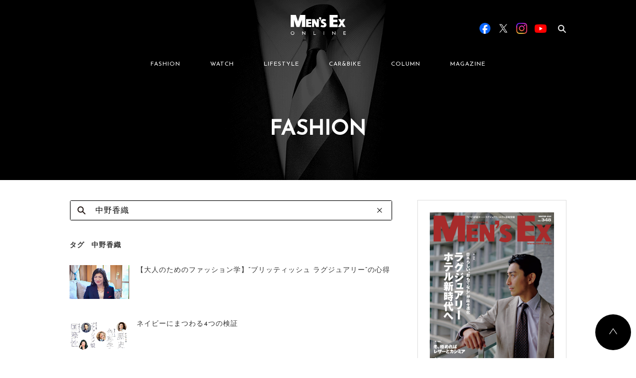

--- FILE ---
content_type: application/javascript; charset=UTF-8
request_url: https://www.mens-ex.jp/wp/wp-content/themes/mens_ex_theme/assets/js/index.js?_=1768982804935
body_size: 8874
content:
!function(e){function t(n){if(a[n])return a[n].exports;var i=a[n]={exports:{},id:n,loaded:!1};return e[n].call(i.exports,i,i.exports,t),i.loaded=!0,i.exports}var a={};return t.m=e,t.c=a,t.p="",t(0)}([function(e,t,a){"use strict";function n(e){return e&&e.__esModule?e:{default:e}}var i=a(1),s=n(i),r=a(2),o=n(r),l=a(3),c=n(l),u=a(5),d=n(u),f=a(6),v=n(f),h=a(7),p=n(h),_=a(8),g=n(_),m=a(9),y=n(m),b=a(10),w=n(b),j=a(12),k=n(j),C=a(13),M=n(C),S=a(14),O=n(S),P=a(15),z=n(P),x=a(16),E=n(x),T=a(19),N=n(T),H=a(20),L=n(H),A=a(21),$=n(A),I=a(22),B=n(I),D=a(23),W=n(D),J=a(24),R=n(J),V=a(25),q=n(V),U=a(26),F=n(U),G=a(27),Q=n(G),Z=a(28),K=n(Z),Y=a(29),X=n(Y),ee=a(30),te=n(ee),ae=a(31),ne=n(ae),ie=a(32),se=n(ie),re=a(33),oe=n(re),le=a(34),ce=n(le),ue=a(36),de=n(ue),fe='<button type="button" class="slick-prev"></button>',ve='<button type="button" class="slick-next"></button>',he={dots:!0,infinite:!0,speed:660,easing:"easeOutExpo",slidesToShow:1,slidesToScroll:1,autoplay:!0,autoplaySpeed:5500,pauseOnHover:!1,centerMode:!0,variableWidth:!0,swipe:!1,prevArrow:fe,nextArrow:ve},pe={dots:!0,infinite:!0,speed:660,easing:"easeOutExpo",slidesToShow:1,slidesToScroll:1,autoplay:!1,autoplaySpeed:5500,pauseOnHover:!1,centerMode:!1,swipe:!1,prevArrow:fe,nextArrow:ve,customPaging:function(e,t){var a=(0,s.default)(e.$slides[t]).find("img").attr("src");return"<a onClick=\"ga('send', 'event', 'photoGallery', 'click', 'thumbnail', '"+(t+1)+'\');"><div class="c-slick-thumb" style="background-image:url('+a+');"></div></a>'}},_e=[];new F.default,(0,s.default)(".js-search-form")[0]&&new Q.default(".js-search-form"),(0,s.default)(".js-slider-photogallery")[0]&&(0,K.default)(),(0,X.default)(),(0,te.default)(),(0,ne.default)(),(0,se.default)(),s.default.easing.easeOutExpo=function(e,t,a,n,i){return t==i?a+n:n*(-Math.pow(2,-10*t/i)+1)+a},s.default.easing.easeInQuad=function(e,t,a,n,i){return n*(t/=i)*t+a},(0,o.default)(".js-slider-top",he),(0,s.default)(".js-slider-dictionary")[0]&&(0,B.default)("pc"),(0,s.default)(".js-gallery").length>0&&(0,d.default)(".js-gallery"),(0,s.default)('.js-gallery[data-photogallery-hide="true"]').length>0&&(0,s.default)(".js-slider-photogallery-main").remove(),(0,c.default)(".js-slider-photogallery",pe,(0,s.default)(".js-header").height());var ge=(0,s.default)(".js-search-label");ge[0]&&new v.default,(0,M.default)(),(0,s.default)(".js-nav-category")[0]&&(0,k.default)(),(0,s.default)(".js-nav-category")[0]&&(0,O.default)("pc"),(0,s.default)(".js-nav-category-brand")[0]&&(0,z.default)("pc"),(0,E.default)(),(0,p.default)(),(0,s.default)(".js-jsonVZone")[0]&&(0,N.default)("pc"),(0,s.default)(".js-jsonWhatsNew")[0]&&(0,$.default)("pc"),(0,s.default)(".js-jsonSnap")[0]&&(0,L.default)("pc"),(0,s.default)(".js-ranking")[0]&&(0,W.default)(),new g.default(".js-pagetop");var me=(0,s.default)(".js-scroll");if(me.length>0){for(var ye=0;ye<me.length;ye++)_e.push(new y.default(me[ye]));_e.forEach(function(e){e.on()})}(0,s.default)(".js-modal-open").each(function(e,t){return new w.default(t,{}).on("open",function(e,t){t.render()})}),(0,s.default)('form[name="sort_form"]').on("change",function(){var e=document.sort_form.sort.value;location.href=e}),(0,s.default)(".js-select-sort-model")[0]&&new R.default(".js-select-sort-model","pc");var be=(0,s.default)(".js-pagination-numbers");if(be[0]){be.each(function(e,t){new q.default(t,"pc")});var we=be.find(".js-pagination-number-list .c-pagination-item--num");we.length<=1&&be.hide()}(0,oe.default)("pc"),(0,ce.default)(),new de.default,(0,s.default)(".c-card--first").length>0&&(0,s.default)(".p-top__cards--col-3").removeClass("p-top__cards--col-3").addClass("p-top__cards--1st-large")},function(e,t){e.exports=jQuery},function(e,t,a){"use strict";function n(e){return e&&e.__esModule?e:{default:e}}function i(e,t){var a=function(e,t){e.each(function(e,a){var n=this,i=(0,r.default)(a);i.on("init",function(){var e=(0,r.default)(n);e.css({opacity:1})}),i.slick(t)})},n=(0,r.default)(e);a(n,t)}Object.defineProperty(t,"__esModule",{value:!0}),t.default=i;var s=a(1),r=n(s)},function(e,t,a){"use strict";function n(e){return e&&e.__esModule?e:{default:e}}function i(e,t,a){var n=function(e,t){e.each(function(e,n){var i=this,s=(0,r.default)(n);s.on("init",function(){var e=(0,r.default)(i);e.css({opacity:1})}),s.slick(t),s.on("beforeChange",function(e,t,a,n){var i=parseInt(a,10),s=parseInt(n,10),r=!1,o="prev";r=1!==i&&0===s||(0!==i||1===s)&&!(i>s),r===!0&&(o="next"),(0,l.default)("send","event","photoGallery","click","'"+o+"'","'"+(s+1)+"'");var c="photogallery/"+(s+1)+location.pathname;(0,l.default)("set","page",c),(0,l.default)("send","pageview"),(0,l.default)("set","page")}),s.on("swipe",function(e,t){var a=parseInt(t.currentSlide,10),n=void 0;n=0===a?1:a+1,(0,l.default)("send","event","photoGallery","swipe","","'"+n+"'");var i="photogallery/"+n+location.pathname;(0,l.default)("set","page",i),(0,l.default)("send","pageview"),(0,l.default)("set","page")}),s.on("click",".slick-dots a",function(){var e=a?a:0,t=s.offset();(0,r.default)("html, body").animate({scrollTop:t.top-e})})})},i=(0,r.default)(e);n(i,t)}Object.defineProperty(t,"__esModule",{value:!0}),t.default=i;var s=a(1),r=n(s),o=a(4),l=n(o)},function(e,t){e.exports=ga},function(e,t,a){"use strict";function n(e){return e&&e.__esModule?e:{default:e}}function i(e){var t=function(e){e.each(function(){var e=(0,r.default)(this).data("photogallery").toString();if(!(e&&e.indexOf(",")>-1))return!1;if(e=e.split(","),"number"!=typeof parseInt(e[0],10)||"number"!=typeof parseInt(e[1],10))return!1;var t=(0,r.default)(".js-slider-photogallery-main .c-slider-item").clone();(0,r.default)(this).append('<div class="p-article__photogallery"></div>').find(".p-article__photogallery").append('<div class="c-slider c-slider--photogallery js-slider-photogallery"></div>').find(".js-slider-photogallery").append(t.slice(parseInt(e[0],10)-1,parseInt(e[1],10)))})},a=(0,r.default)(e);t(a)}Object.defineProperty(t,"__esModule",{value:!0}),t.default=i;var s=a(1),r=n(s)},function(e,t,a){"use strict";function n(e){return e&&e.__esModule?e:{default:e}}function i(e,t){if(!(e instanceof t))throw new TypeError("Cannot call a class as a function")}Object.defineProperty(t,"__esModule",{value:!0});var s=function(){function e(e,t){for(var a=0;a<t.length;a++){var n=t[a];n.enumerable=n.enumerable||!1,n.configurable=!0,"value"in n&&(n.writable=!0),Object.defineProperty(e,n.key,n)}}return function(t,a,n){return a&&e(t.prototype,a),n&&e(t,n),t}}(),r=a(1),o=n(r),l=a(4),c=n(l),u=function(){function e(t){i(this,e);var a={button:".js-search-label",clearButton:".js-search-clear"},n=o.default.extend(a,t);this.$el=(0,o.default)(n.button),this.$clearButton=(0,o.default)(n.clearButton),this._bindAction()}return s(e,[{key:"_bindAction",value:function(){this.$el.on("click.toggleSearch",function(e){var t=(0,o.default)(e.currentTarget).data("target"),a=(0,o.default)('.js-header-search[data-target="'+t+'"]'),n=(0,o.default)('.js-search-input[data-input="'+t+'"]');a.toggleClass("is-active"),a.hasClass("is-active")?(setTimeout(function(){(0,o.default)(e.target).siblings(".js-search-input").focus()},500),(0,c.default)("send","event","headerMenu_search","open")):n.val("")}),this.$clearButton.on("click.clearInput",function(e){var t=(0,o.default)(e.currentTarget).data("target"),a=(0,o.default)('.js-header-search[data-target="'+t+'"]'),n=(0,o.default)('.js-search-input[data-input="'+t+'"]');n.val(""),a.removeClass("is-active")})}}]),e}();t.default=u},function(e,t,a){"use strict";function n(e){return e&&e.__esModule?e:{default:e}}function i(){var e=500,t=(0,r.default)(".js-header"),a=(0,r.default)(".js-megamenu"),n=(0,r.default)(".js-show-megaMenu"),i=(0,r.default)(".js-hide-megaMenu"),s=(0,r.default)(".js-megamenu-bg"),o=(0,r.default)(".js-megamenu-inner"),c=null,u=null,d=!1,f=function(t){t.preventDefault();var a=400;d===!0&&(a=350),c=setTimeout(function(){var e=(0,r.default)(t.target);if("undefined"==typeof e.data("menu-id"))return!1;d=!0;var n=e.data("menu-id"),i=(0,r.default)(".js-megamenu-"+n),c=i.outerHeight();s.addClass("is-visible"),e.addClass("is-current"),i.parents(".js-megamenu").stop().animate({height:c},{duration:a,easing:"easeOutExpo",complete:function(){o.css("pointer-events","auto"),(0,r.default)(".js-header").addClass("is-show-megamenu"),i.addClass("is-active"),(0,l.default)("send","event","headerMenu","open",n)}})},e)},v=function(t){t.preventDefault(),clearTimeout(c),clearTimeout(u),c=null,u=null;var a=e;(0,r.default)(t.target).hasClass("js-area-megamenu")===!0&&(a=0),u=setTimeout(function(){p(),_()},a)},h=function(){clearTimeout(u),u=null,d=!1,o.css("pointer-events","auto"),(0,r.default)(".js-header").addClass("is-show-megamenu")},p=function(){d=!1,s.removeClass("is-visible"),g(),a.stop().animate({height:0},{duration:300,easing:"easeOutExpo"}),o.css("pointer-events","none"),t.removeClass("is-show-megamenu")},_=function(){(0,r.default)(".js-area-megamenu").removeClass("is-active")},g=function(){(0,r.default)(".c-nav__item a").each(function(e,t){(0,r.default)(t).removeClass("is-current")})};n.on("mouseenter.showSubMenu",f),n.on("mouseleave.hiddenSubMenu",v),i.on("mouseenter.hiddenSubMenu",v),o.on("mouseover.keepShowSubMenu",h),o.on("mouseleave.hiddenSubMenu",v)}Object.defineProperty(t,"__esModule",{value:!0}),t.default=i;var s=a(1),r=n(s),o=a(4),l=n(o)},function(e,t,a){"use strict";function n(e){return e&&e.__esModule?e:{default:e}}function i(e,t){if(!(e instanceof t))throw new TypeError("Cannot call a class as a function")}Object.defineProperty(t,"__esModule",{value:!0});var s=function(){function e(e,t){for(var a=0;a<t.length;a++){var n=t[a];n.enumerable=n.enumerable||!1,n.configurable=!0,"value"in n&&(n.writable=!0),Object.defineProperty(e,n.key,n)}}return function(t,a,n){return a&&e(t.prototype,a),n&&e(t,n),t}}(),r=a(1),o=n(r),l=(0,o.default)(window),c=0,u=function(){function e(t){i(this,e),this.$el=(0,o.default)(t),this.isShow=!1,this._bindFadeIn()}return s(e,[{key:"_bindFadeIn",value:function(){var e=this;l.on("scroll.showPagetop, load.showPagetop",function(){var t=l.scrollTop(),a=l.innerHeight();t>=c?e.isShow===!1&&t>a&&e._show():e.isShow===!0&&t<=a&&e._hide(),c=t})}},{key:"_show",value:function(){this.$el.removeClass("is-hide"),this.$el.addClass("is-show"),this.isShow=!0}},{key:"_hide",value:function(){this.$el.removeClass("is-show"),this.$el.addClass("is-hide"),this.isShow=!1}}]),e}();t.default=u},function(e,t,a){"use strict";function n(e){return e&&e.__esModule?e:{default:e}}function i(e,t){if(!(e instanceof t))throw new TypeError("Cannot call a class as a function")}Object.defineProperty(t,"__esModule",{value:!0});var s=function(){function e(e,t){for(var a=0;a<t.length;a++){var n=t[a];n.enumerable=n.enumerable||!1,n.configurable=!0,"value"in n&&(n.writable=!0),Object.defineProperty(e,n.key,n)}}return function(t,a,n){return a&&e(t.prototype,a),n&&e(t,n),t}}(),r=a(1),o=n(r),l=function(){function e(t){var a=arguments.length>1&&void 0!==arguments[1]?arguments[1]:600;i(this,e),this.$el=(0,o.default)(t),this.duration=a}return s(e,[{key:"scroll",value:function(e){var t=(0,o.default)(e).offset().top;(0,o.default)("html, body").stop(!1,!1).animate({scrollTop:t},this.duration,"easeOutExpo")}},{key:"on",value:function(){var e=this,t=this.$el.attr("href"),a=(0,o.default)("#"===t||""===t?"html":t);this.$el.on("click.smoothScroll",function(t){t.preventDefault(),e.scroll(a)})}}]),e}();t.default=l},function(e,t,a){"use strict";function n(e){return e&&e.__esModule?e:{default:e}}function i(e,t){if(!(e instanceof t))throw new TypeError("Cannot call a class as a function")}function s(e,t){if(!e)throw new ReferenceError("this hasn't been initialised - super() hasn't been called");return!t||"object"!=typeof t&&"function"!=typeof t?e:t}function r(e,t){if("function"!=typeof t&&null!==t)throw new TypeError("Super expression must either be null or a function, not "+typeof t);e.prototype=Object.create(t&&t.prototype,{constructor:{value:e,enumerable:!1,writable:!0,configurable:!0}}),t&&(Object.setPrototypeOf?Object.setPrototypeOf(e,t):e.__proto__=t)}Object.defineProperty(t,"__esModule",{value:!0});var o=function(){function e(e,t){for(var a=0;a<t.length;a++){var n=t[a];n.enumerable=n.enumerable||!1,n.configurable=!0,"value"in n&&(n.writable=!0),Object.defineProperty(e,n.key,n)}}return function(t,a,n){return a&&e(t.prototype,a),n&&e(t,n),t}}(),l=a(1),c=n(l),u=a(11),d="modal",f="is-opened",v={width:"95%",height:"auto",marginLeft:"auto",marginRight:"auto",paddingLeft:"30px",paddingRight:"30px",top:0,left:0,right:0,isStylingModal:!0,isDisabledScroll:!1,targetModal:".js-modal",targetModalBg:".js-modal-bg"},h=!1,p=function(e){function t(e,a){i(this,t);var n=s(this,(t.__proto__||Object.getPrototypeOf(t)).call(this));return n.el=e,n._configure(n.el,a),n.addOpenEvent(),n}return r(t,e),o(t,[{key:"isAnyOpened",value:function(){return h}},{key:"render",value:function(){return(0,c.default)(this.opts.targetModal).addClass(f),(0,c.default)(this.opts.targetModalBg).addClass(f),this}},{key:"_configure",value:function(e,t){return this.$el=(0,c.default)(e),this.opts=c.default.extend({},v,t)}},{key:"open",value:function(){return h?this:(this._opened=h=!0,this.addCloseEvent(),this.emit("open",this.el,this),this)}},{key:"close",value:function(){return this._opened=h=!1,(0,c.default)(this.opts.targetModal).removeClass(f),(0,c.default)(this.opts.targetModalBg).removeClass(f),this.removeCloseEvent(),this.emit("close",this.el,this),this}},{key:"addCloseEvent",value:function(){return(0,c.default)(".js-close-modal, .js-modal-bg").on("click."+d+":close",function(e){return function(t){return null!=t&&"function"==typeof t.preventDefault&&t.preventDefault(),e.close()}}(this)),this}},{key:"addOpenEvent",value:function(){return this.$el.on("click."+d+":open",function(e){return function(t){return null!=t&&"function"==typeof t.preventDefault&&t.preventDefault(),e.open()}}(this)),this}},{key:"removeOpenEvent",value:function(){return this.$el.off("click."+d+":open"),this}},{key:"removeCloseEvent",value:function(){return this.$el.off("click."+d+":close"),this}}]),t}(u.EventEmitter);t.default=p},function(e,t){function a(){this._events=this._events||{},this._maxListeners=this._maxListeners||void 0}function n(e){return"function"==typeof e}function i(e){return"number"==typeof e}function s(e){return"object"==typeof e&&null!==e}function r(e){return void 0===e}e.exports=a,a.EventEmitter=a,a.prototype._events=void 0,a.prototype._maxListeners=void 0,a.defaultMaxListeners=10,a.prototype.setMaxListeners=function(e){if(!i(e)||e<0||isNaN(e))throw TypeError("n must be a positive number");return this._maxListeners=e,this},a.prototype.emit=function(e){var t,a,i,o,l,c;if(this._events||(this._events={}),"error"===e&&(!this._events.error||s(this._events.error)&&!this._events.error.length)){if(t=arguments[1],t instanceof Error)throw t;var u=new Error('Uncaught, unspecified "error" event. ('+t+")");throw u.context=t,u}if(a=this._events[e],r(a))return!1;if(n(a))switch(arguments.length){case 1:a.call(this);break;case 2:a.call(this,arguments[1]);break;case 3:a.call(this,arguments[1],arguments[2]);break;default:o=Array.prototype.slice.call(arguments,1),a.apply(this,o)}else if(s(a))for(o=Array.prototype.slice.call(arguments,1),c=a.slice(),i=c.length,l=0;l<i;l++)c[l].apply(this,o);return!0},a.prototype.addListener=function(e,t){var i;if(!n(t))throw TypeError("listener must be a function");return this._events||(this._events={}),this._events.newListener&&this.emit("newListener",e,n(t.listener)?t.listener:t),this._events[e]?s(this._events[e])?this._events[e].push(t):this._events[e]=[this._events[e],t]:this._events[e]=t,s(this._events[e])&&!this._events[e].warned&&(i=r(this._maxListeners)?a.defaultMaxListeners:this._maxListeners,i&&i>0&&this._events[e].length>i&&(this._events[e].warned=!0,console.error("(node) warning: possible EventEmitter memory leak detected. %d listeners added. Use emitter.setMaxListeners() to increase limit.",this._events[e].length),"function"==typeof console.trace&&console.trace())),this},a.prototype.on=a.prototype.addListener,a.prototype.once=function(e,t){function a(){this.removeListener(e,a),i||(i=!0,t.apply(this,arguments))}if(!n(t))throw TypeError("listener must be a function");var i=!1;return a.listener=t,this.on(e,a),this},a.prototype.removeListener=function(e,t){var a,i,r,o;if(!n(t))throw TypeError("listener must be a function");if(!this._events||!this._events[e])return this;if(a=this._events[e],r=a.length,i=-1,a===t||n(a.listener)&&a.listener===t)delete this._events[e],this._events.removeListener&&this.emit("removeListener",e,t);else if(s(a)){for(o=r;o-- >0;)if(a[o]===t||a[o].listener&&a[o].listener===t){i=o;break}if(i<0)return this;1===a.length?(a.length=0,delete this._events[e]):a.splice(i,1),this._events.removeListener&&this.emit("removeListener",e,t)}return this},a.prototype.removeAllListeners=function(e){var t,a;if(!this._events)return this;if(!this._events.removeListener)return 0===arguments.length?this._events={}:this._events[e]&&delete this._events[e],this;if(0===arguments.length){for(t in this._events)"removeListener"!==t&&this.removeAllListeners(t);return this.removeAllListeners("removeListener"),this._events={},this}if(a=this._events[e],n(a))this.removeListener(e,a);else if(a)for(;a.length;)this.removeListener(e,a[a.length-1]);return delete this._events[e],this},a.prototype.listeners=function(e){var t;return t=this._events&&this._events[e]?n(this._events[e])?[this._events[e]]:this._events[e].slice():[]},a.prototype.listenerCount=function(e){if(this._events){var t=this._events[e];if(n(t))return 1;if(t)return t.length}return 0},a.listenerCount=function(e,t){return e.listenerCount(t)}},function(e,t,a){"use strict";function n(e){return e&&e.__esModule?e:{default:e}}function i(){var e=(0,r.default)(".js-nav-category"),t=(0,r.default)(".js-nav-category-wrap");if(e[0]){var a=e.find(".c-nav-category-item").length;if(a<=1){var n=t.next(".l-contaienr__contents");n[0]&&n.addClass("l-contaienr__contents--none-category")}else t.addClass("u-display")}}Object.defineProperty(t,"__esModule",{value:!0}),t.default=i;var s=a(1),r=n(s)},function(e,t,a){"use strict";function n(e){return e&&e.__esModule?e:{default:e}}function i(){var e=location.pathname;if("/"!=e){var t=e.split("/")[1];(0,r.default)('.js-g-nav .c-nav__item a[href^="/'+t+'"]').addClass("is-current--permanent")}}Object.defineProperty(t,"__esModule",{value:!0}),t.default=i;var s=a(1),r=n(s)},function(e,t,a){"use strict";function n(e){return e&&e.__esModule?e:{default:e}}function i(e){var t=location.pathname;if("sp"===e&&(t=t.replace("/sp","")),"/"!=t){var a=t.split("/");a.length>3?(0,r.default)('.js-nav-category .c-nav-category-item a[href^="/'+a[1]+"/"+a[2]+'"]').parent().addClass("is-current"):(0,r.default)('.js-nav-category .c-nav-category-item a[href="/'+a[1]+'/"]').parent().addClass("is-current"),(0,r.default)('.js-nav-category .l-g-menu--fixed__item a[href^="/'+a[1]+'/"]').addClass("is-current--permanent")}}Object.defineProperty(t,"__esModule",{value:!0}),t.default=i;var s=a(1),r=n(s)},function(e,t,a){"use strict";function n(e){return e&&e.__esModule?e:{default:e}}function i(e){var t=location.pathname;if("sp"===e&&(t=t.replace("/sp","")),"/"!=t&&(0,r.default)('.js-nav-category-brand .c-nav-category-item a[href="'+t+'"]').parent().addClass("is-current"),t.indexOf("model")!=-1){var a=t.split("/");(0,r.default)('.js-nav-category-brand .c-nav-category-item a[href^="/'+a[1]+"/"+a[2]+"/"+a[3]+"/"+a[4]+'"]').parent().addClass("is-current")}}Object.defineProperty(t,"__esModule",{value:!0}),t.default=i;var s=a(1),r=n(s)},function(e,t,a){"use strict";function n(e){return e&&e.__esModule?e:{default:e}}function i(){var e=function(e,t,a,n){var i="",s=l.default.escapeStr(e.title),r=l.default.escapeStr(e.category_name);switch(t){case"news":i='<div class="c-megamenu-item">',i+='<div class="c-card">',i+='<a href="'+e.url+"\" onClick=\"ga('send', 'event', 'megaMenu_"+t+"', 'click', '"+s+"', '"+(n+1)+"');\">",i+='<div class="c-card-thum"><img src="'+e.image+'" alt=""/><div class="c-card-overlay"><span>VIEW</span></div></div></a>',i+='<div class="c-card__information">',i+='<p class="c-card-date">'+e.published+"</p>",i+='<div class="c-card-category"><a class="u-link" href="'+e.category_url+"\" onClick=\"ga('send', 'event', 'megaMenu_"+t+"', 'click', '"+r+"', '"+(n+1)+"');\">"+e.category_name+"</a></div>",i+="</div>",i+='<h3 class="c-card-title"><a href="'+e.url+"\" onClick=\"ga('send', 'event', 'megaMenu_"+t+"', 'click', '"+s+"', '"+(n+1)+"');\">"+e.title+"</a></h3>",i+="</div>",i+="</div>";break;case"fashion":case"column":i='<div class="c-megamenu-item">',i+='<div class="c-card">',i+='<a href="'+e.url+"\" onClick=\"ga('send', 'event', 'megaMenu_"+t+"', 'click', '"+s+"', '"+(n+1)+"');\">",i+='<div class="c-card-thum"><img src="'+e.image+'" alt=""/><div class="c-card-overlay"><span>VIEW</span></div></div></a>',i+='<div class="c-card__information">',i+='<div class="c-card-category"><a class="u-link" href="'+e.category_url+"\" onClick=\"ga('send', 'event', 'megaMenu_"+t+"', 'click', '"+r+"', '"+(n+1)+"');\">"+e.category_name+"</a></div>",i+="</div>",i+='<h3 class="c-card-title"><a href="'+e.url+"\" onClick=\"ga('send', 'event', 'megaMenu_"+t+"', 'click', '"+s+"', '"+(n+1)+"');\">"+e.title+"</a></h3>",i+="</div>",i+="</div>"}a.append(i)},t=function(e,t,a,n){var i="",s=l.default.splitDate(e.published),r=l.default.escapeStr(e.title),o=l.default.escapeStr(e.blog_name);i='<div class="c-megamenu-item">',i+='<div class="c-card c-card--365 c-card--s-thum">',i+='<a class="c-card__group" href="'+e.url+"\" onClick=\"ga('send', 'event', 'megaMenu_"+t+"', 'click', '"+r+"', '"+(n+1)+"');\">",i+='<div class="c-card-thum"><img src="'+e.image+'" alt=""/><div class="c-card-overlay"><span>VIEW</span></div></div>',i+='<div class="c-article-date-365">',i+='<div class="c-article-date-365__year"><span>'+s[0]+"</span></div>",i+='<div class="c-article-date-365__month"><span>'+s[1]+"</span></div>",i+='<div class="c-article-date-365__day"><span>'+s[2]+"</span></div>",i+="</div></a>",i+='<div class="c-card__information">',i+='<div class="c-card-category"><a class="u-link" href="'+e.blog_url+"\" onClick=\"ga('send', 'event', 'megaMenu_"+t+"', 'click', '"+o+"', '"+(n+1)+"');\">"+e.blog_name+"</a></div>",i+="</div>",i+='<h3 class="c-card-title"><a href="'+e.url+"\" onClick=\"ga('send', 'event', 'megaMenu_"+t+"', 'click', '"+r+"', '"+(n+1)+"');\">"+e.title+"</a></h3>",i+="</div>",i+="</div>",a.append(i)},a=function(e,t,a,n){var i="",s=l.default.escapeStr(e.title);i='<div class="c-megamenu-item c-megamenu-item--snap">',i+='<div class="c-card c-card--snap"><a href="'+e.url+"\" onClick=\"ga('send', 'event', 'megaMenu_"+t+"', 'click', '"+s+"', '"+(n+1)+"');\">",i+='<div class="c-card-thum"><img src="'+e.image+'" alt=""/><div class="c-card-overlay"><span>VIEW</span></div></div>',i+="</a></div>",i+="</div>",a.append(i)},n=function(e,t,a,n){var i="",s=l.default.escapeStr(e.brand_name),r=l.default.escapeStr(e.brand_name_en);i='<div class="c-megamenu-item c-megamenu-item--brand">',i+='<div class="c-card c-card--s-thum c-card--brand"><a class="c-card__group" href="'+e.brand_url+"\" onClick=\"ga('send', 'event', 'megaMenu_"+t+"', 'click', '"+s+"', '"+(n+1)+"');\">",i+='<div class="c-card-thum"><img src="'+e.image_s+'" alt=""/></div>',i+='<h3 class="c-card-title">'+s+"<br>"+r+"</h3>",i+="</a></div>",i+="</div>",a.append(i)},i=function(i,s,r,o){var l=0;for(var c in i)if(i.hasOwnProperty(c)){var u=i[c];"fashion"===s&&"365_v"===c?u.forEach(function(e){return l<o&&(t(e,s,r,l),void l++)}):"snap"===s?u.forEach(function(e){return l<o&&(a(e,s,r,l),void l++)}):"brand-shoes"===s?u.forEach(function(e){return l<o&&(n(e,s,r,l),void l++)}):u.forEach(function(t){return l<o&&(e(t,s,r,l),void l++)})}},s=function(e){var t="",a="",n=(0,r.default)(".js-megamenu-"+e);switch(e){case"news":t=c.jsonPath.JSON_PATH_NEWS,a="4";break;case"fashion":t=c.jsonPath.JSON_PATH_FASHION,a="4";break;case"column":t=c.jsonPath.JSON_PATH_COLUMN,a="4";break;case"snap":t=c.jsonPath.JSON_PATH_SNAP,a="6";break;case"brand-shoes":t=c.jsonPath.JSON_PATH_BRAND_SHOES,a="12"}r.default.ajax({url:t,cache:!1,dataType:"json"}).done(function(t){i(t,e,n,a)})};s("news"),s("fashion"),s("column"),s("snap"),s("brand-shoes")}Object.defineProperty(t,"__esModule",{value:!0}),t.default=i;var s=a(1),r=n(s),o=a(17),l=n(o),c=a(18)},function(e,t){"use strict";t.splitDate=function(e){return e.split("/")},t.escapeStr=function(e){return e.replace(/\\/g,"\\\\").replace(/'/g,"'").replace(/"/g,'"').replace(/\//g,"\\/").replace(/</g,"\\x3c").replace(/>/g,"\\x3e").replace(/(0x0D)/g,"\r").replace(/(0x0A)/g,"\n")}},function(e,t){"use strict";Object.defineProperty(t,"__esModule",{value:!0});t.jsonPath={JSON_PATH_NEWS:"/assets/data/menu/news_data.json",JSON_PATH_FASHION:"/assets/data/menu/fashion_data.json",JSON_PATH_COLUMN:"/assets/data/menu/column_data.json",JSON_PATH_SNAP:"/assets/data/common/snap_data.json",JSON_PATH_365VZONE:"/assets/data/common/365v_data.json",JSON_PATH_WHATSNEW:"/assets/data/common/whats_news_data.json",JSON_PATH_MANUAL_RANKING:"/assets/data/ranking/manual_ranking_data.json",JSON_PATH_BRAND_SHOES:"/assets/data/common/brand_shoes_data.json"}},function(e,t,a){"use strict";function n(e){return e&&e.__esModule?e:{default:e}}function i(e){var t=function(e,t,a){var n="",i=["SUN","MON","TUE","WED","THU","FRI","SAT"],s=new Date,r=s.getFullYear(),o=("0"+(s.getMonth()+1)).slice(-2),l=("0"+s.getDate()).slice(-2),c=i[s.getDay()];"pc"===a?(n='<div class="c-sidebar__v-zone__date">',n+='<span class="c-sidebar__v-zone-date">'+r+"</span>",n+='<span class="c-sidebar__v-zone-day c-sidebar__v-zone-date--l">'+o+"/"+l+"</span>",n+='<span class="c-sidebar__v-zone-weekday">'+c+".</span>",n+="</div>",n+='<a class="c-sidebar__v-zone__thum" href="'+e.url+"\" onClick=\"ga('send', 'event', 'sidebar', 'click', '365v_thumb');\"><div class=\"c-sidebar__v-zone__image\"><img src=\""+e.image+'" alt=""/></div></a>',n+='<div class="c-sidebar__v-zone__search"><a class="c-link c-link--search" href="'+e.blog_url+"\" onClick=\"ga('send', 'event', 'sidebar', 'click', '365v_more');\">もっとVゾーンを探す</a></div>"):(n='<div class="c-v_zone__date">',n+='<span class="c-v_zone-date">'+r+"</span>",n+='<span class="c-v_zone-day c-v_zone-date--l">'+o+"/"+l+"</span>",n+='<span class="c-v_zone-weekday">'+c+".</span>",n+="</div>",n+='<a class="c-v_zone__thum" href="'+e.url+"\" onClick=\"ga('send', 'event', 'sidebar', 'click', '365v_thumb');\"><img src=\""+e.image+'" alt=""/></a>',n+='<div class="c-v_zone__search"><a class="c-link c-link--search" href="'+e.blog_url+"\" onClick=\"ga('send', 'event', 'sidebar', 'click', '365v_more');\">もっとVゾーンを探す</a></div>"),t.append(n)},a=function(e,a,n){for(var i in e)if(e.hasOwnProperty(i)){var s=e[i];s.forEach(function(e){t(e,a,n)})}},n=function(e){var t="",n=(0,r.default)(".js-jsonVZone");t=o.jsonPath.JSON_PATH_365VZONE,r.default.ajax({url:t,cache:!1,dataType:"json"}).done(function(t){a(t,n,e)})};n(e)}Object.defineProperty(t,"__esModule",{value:!0}),t.default=i;var s=a(1),r=n(s),o=a(18)},function(e,t,a){"use strict";function n(e){return e&&e.__esModule?e:{default:e}}function i(e){var t=function(e,t,a,n){var i="";"pc"===a?(i='<a class="c-sidebar__snap-item" href="'+e.url+"\" onClick=\"ga('send', 'event', 'sidebar', 'click', 'snap_thumb', '"+(n+1)+"');\">",i+='<div class="c-sidebar__snap__image"><img src="'+e.image+'" alt=""/></div>',i+="</a>"):(i='<a class="c-snap-item" href="'+e.url+"\" onClick=\"ga('send', 'event', 'sidebar', 'click', 'snap_thumb', '"+(n+1)+"');\">",i+='<img src="'+e.image+'" alt=""/>',i+="</a>"),t.append(i)},a=function(e,a,n,i){for(var s in e)e.hasOwnProperty(s)&&!function(){var r=e[s],o=0;r.forEach(function(e){o<i&&(t(e,a,n,o),o++)})}()},n=function(e){var t="",n=(0,r.default)(".js-jsonSnap");t=o.jsonPath.JSON_PATH_SNAP;var i=0;i="pc"===e?9:6,r.default.ajax({url:t,cache:!1,dataType:"json"}).done(function(t){a(t,n,e,i)})};n(e)}Object.defineProperty(t,"__esModule",{value:!0}),t.default=i;var s=a(1),r=n(s),o=a(18)},function(e,t,a){"use strict";function n(e){return e&&e.__esModule?e:{default:e}}function i(e){var t=function(e,t,a,n){var i="",s=l.default.escapeStr(e.title),r=l.default.escapeStr(e.category_name);"pc"===a?(i='<div class="c-card c-card--s-thum"><a class="c-card__group" href="'+e.url+"\" onClick=\"ga('send', 'event', 'topNew', 'click', '"+s+"', '"+(n+1)+"');\">",i+='<div class="c-card-thum"><img src="'+e.image+'" alt=""/></div>',i+='<h4 class="c-card-title">'+e.title+"</h4></a>",i+='<div class="c-card__information">',i+='<p class="c-card-date">'+e.published+"</p>",i+='<div class="c-card-category"><a class="u-link" href="'+e.category_url+"\" onClick=\"ga('send', 'event', 'topNew', 'click', '"+r+"', '"+(n+1)+"');\">"+e.category_name+"</a></div>",i+="</div>",i+="</div>"):(i='<div class="c-card c-card--s-thum"><a class="c-card__group" href="'+e.url+"\" onClick=\"ga('send', 'event', 'topNew', 'click', '"+s+"', '"+(n+1)+"');\">",i+='<div class="c-card-thum"><img src="'+e.image+'" alt=""/></div>',i+='<h4 class="c-card-title">'+e.title+"</h4></a>",i+='<div class="c-card__information">',i+='<p class="c-card-date">'+e.published+"</p>",i+='<div class="c-card-category"><a class="u-link" href="'+e.category_url+"\" onClick=\"ga('send', 'event', 'topNew', 'click', '"+r+"', '"+(n+1)+"');\">"+e.category_name+"</a></div>",i+="</div>",i+="</div>"),t.append(i)},a=function(e,a,n,i){for(var s in e)e.hasOwnProperty(s)&&!function(){var r=e[s],o=0;r.forEach(function(e){o<i&&(t(e,a,n,o),o++)})}()},n=function(e){var t="",n=(0,r.default)(".js-jsonWhatsNew");t=c.jsonPath.JSON_PATH_WHATSNEW;var i=0;i=3,r.default.ajax({url:t,cache:!1,dataType:"json"}).done(function(t){a(t,n,e,i)})};n(e)}Object.defineProperty(t,"__esModule",{value:!0}),t.default=i;var s=a(1),r=n(s),o=a(17),l=n(o),c=a(18)},function(e,t,a){"use strict";function n(e){return e&&e.__esModule?e:{default:e}}function i(e){var t=function(e,t,a,n){var i="",s=l.default.escapeStr(e.brand_name),r=l.default.escapeStr(e.brand_name_en);i='<a class="c-card-dictionary js-ga-article" href="'+e.brand_url+"\" onClick=\"ga('send', 'event', 'topBrand', 'click', '"+s+"', '"+(n+1)+"');\">",i+='<div class="c-card-dictionary__thum"><img src="'+e.image_l+'" alt=""/></div>',i+='<h3 class="c-heading c-heading--sub c-card-dictionary__title js-ga-article-title"><div class="c-card-dictionary__flag"><img src="'+e.country_image+'" alt=""/></div><span>'+s+"</span></h3>",i+='<h4 class="c-card-dictionary__title-sub">'+r+"</h4>",i+="</a>",t.append(i)},a=function(e){b.slidesToShow=p-1;var t=void 0;t="pc"===e?r.default.extend({},f,b):r.default.extend({},v,b),(0,d.default)(".js-slider-dictionary",t),m=!0},n=function(e){var t=(0,r.default)(".c-card-dictionary"),a=t.outerWidth(!0),n=a*e,i=_.innerWidth();return"pc"===h&&g>=i?g<=n:i<=n},i=function(e,i,s){for(var r in e)e.hasOwnProperty(r)&&!function(){var a=e[r],n=0;a.forEach(function(e){t(e,i,s,n),n++,p++})}();var o=n(p);o===!0&&a(s)},s=function(e){var t="",a=(0,r.default)(".js-slider-dictionary");t=c.jsonPath.JSON_PATH_BRAND_SHOES,h=e,r.default.ajax({url:t,cache:!1,dataType:"json"}).done(function(e){i(e,a,h)})};_.on("resize",function(){var e=(0,r.default)(".js-slider-dictionary");if(e[0]){var t=n(p);t===!0?y!==!0&&m!==!1||(a(h),y=!1):m===!0&&(e.slick("unslick"),y=!0)}}),s(e)}Object.defineProperty(t,"__esModule",{value:!0}),t.default=i;var s=a(1),r=n(s),o=a(17),l=n(o),c=a(18),u=a(2),d=n(u),f={dots:!1,infinite:!0,speed:660,easing:"easeOutExpo",slidesToShow:1,slidesToScroll:1,autoplay:!0,autoplaySpeed:5500,pauseOnHover:!1,centerMode:!0,swipe:!1,arrows:!1,variableWidth:!0},v={dots:!1,infinite:!0,speed:660,easing:"easeOutExpo",slidesToShow:1,slidesToScroll:1,autoplay:!0,autoplaySpeed:5500,pauseOnHover:!1,centerMode:!0,swipe:!0,arrows:!1,variableWidth:!0},h=void 0,p=0,_=(0,r.default)(window),g=1060,m=!1,y=!1,b={slidesToShow:1}},function(e,t,a){"use strict";function n(e){return e&&e.__esModule?e:{default:e}}function i(){var e=(0,r.default)(".js-ranking");e.find(".c-card").each(function(e,t){
var a=(0,r.default)(t);e>=o?a.remove():a.find(".js-ranking-index").text(e+1)}),e.css("display","block")}Object.defineProperty(t,"__esModule",{value:!0}),t.default=i;var s=a(1),r=n(s),o=4},function(e,t,a){"use strict";function n(e){return e&&e.__esModule?e:{default:e}}function i(e,t){if(!(e instanceof t))throw new TypeError("Cannot call a class as a function")}Object.defineProperty(t,"__esModule",{value:!0});var s=function(){function e(e,t){for(var a=0;a<t.length;a++){var n=t[a];n.enumerable=n.enumerable||!1,n.configurable=!0,"value"in n&&(n.writable=!0),Object.defineProperty(e,n.key,n)}}return function(t,a,n){return a&&e(t.prototype,a),n&&e(t,n),t}}(),r=a(1),o=n(r),l=function(){function e(t,a){i(this,e),this.el=t,this.$el=(0,o.default)(t),this.cardWrapper=(0,o.default)(".js-sort-models"),this.cards=(0,o.default)(".js-sort-model[data-model]"),this.linkBtn=(0,o.default)(".js-sort-model-link-btn"),this.linkBtnLabel=(0,o.default)(".js-sort-model-link-label"),this.device=a,this._initSelectBox(),this._bindChange()}return s(e,[{key:"_initSelectBox",value:function(){this.$el.find("option").each(function(e,t){var a=(0,o.default)(t),n=a.data("model");if("undefined"!=typeof n){var i=(0,o.default)(".js-sort-model[data-model="+n+"]").length;if(i>0){var s=a.text();a.attr("data-model-label",s),a.append("（"+i+"）")}else a.remove()}})}},{key:"_bindChange",value:function(){var e=this;this.$el.on("change",function(){var t=e.$el.find("option:selected").data("model"),a=e.$el.find("option:selected").data("model-label");e._sort(t),e._changeLink(t,a)})}},{key:"_sort",value:function(e){var t=this;this.cardWrapper.addClass("is-hide"),(0,o.default)(".p-brand__content__card").removeClass("is-hide"),"undefined"!=typeof e&&(0,o.default)(".p-brand__content__card:not([data-model="+e+"])").addClass("is-hide"),setTimeout(function(){t.cardWrapper.removeClass("is-hide")},100)}},{key:"_changeLink",value:function(e,t){var a=location.pathname;"sp"===this.device&&(a=a.replace("/sp",""));var n=a.split("/"),i="";"undefined"!=typeof e?(i="/"+n[1]+"/"+n[2]+"/"+e+"/",this.linkBtnLabel.text(t),this.linkBtn.attr("href",i),this.linkBtn.css({display:"inline-block"}).animate({opacity:1},300,"easeInQuad")):(i="/"+n[1]+"/"+n[2]+"/",this.linkBtn.attr("href",i),this.linkBtn.animate({opacity:0},300,"easeInQuad").css({display:"none"}))}}]),e}();t.default=l},function(e,t,a){"use strict";function n(e){return e&&e.__esModule?e:{default:e}}function i(e,t){if(!(e instanceof t))throw new TypeError("Cannot call a class as a function")}Object.defineProperty(t,"__esModule",{value:!0});var s=function(){function e(e,t){for(var a=0;a<t.length;a++){var n=t[a];n.enumerable=n.enumerable||!1,n.configurable=!0,"value"in n&&(n.writable=!0),Object.defineProperty(e,n.key,n)}}return function(t,a,n){return a&&e(t.prototype,a),n&&e(t,n),t}}(),r=a(1),o=n(r),l=function(){function e(t,a){i(this,e),this.el=t,this.$el=(0,o.default)(t),this.currentPageNo=this.$el.data("pagination-currentnum"),this.maxPageNo=this.$el.data("pagination-maxcount"),this.leaders=this.$el.find(".c-pagination-leader"),this.device=a,"pc"===this.device?(this.diffCount=2,this.maxPageCount=5):(this.diffCount=1,this.maxPageCount=3),this._hideLeader()}return s(e,[{key:"_hideLeader",value:function(){if(this.maxPageNo<=this.maxPageCount&&(0,o.default)(this.leaders).each(function(e,t){(0,o.default)(t).hide()}),this.currentPageNo!==this.maxPageNo&&1!==parseInt(this.currentPageNo,10)){var e=this.maxPageNo-this.currentPageNo;if(e<=this.diffCount)this.leaders.length>1?(0,o.default)(this.leaders[1]).hide():(0,o.default)(this.leaders[0]).hide();else if(this.currentPageNo<=this.diffCount+1){var t=(0,o.default)(this.leaders);t[0]&&(0,o.default)(this.leaders[0]).hide()}}}}]),e}();t.default=l},function(e,t,a){"use strict";function n(e){return e&&e.__esModule?e:{default:e}}function i(e,t){if(!(e instanceof t))throw new TypeError("Cannot call a class as a function")}Object.defineProperty(t,"__esModule",{value:!0});var s=function(){function e(e,t){for(var a=0;a<t.length;a++){var n=t[a];n.enumerable=n.enumerable||!1,n.configurable=!0,"value"in n&&(n.writable=!0),Object.defineProperty(e,n.key,n)}}return function(t,a,n){return a&&e(t.prototype,a),n&&e(t,n),t}}(),r=a(1),o=n(r),l=a(4),c=n(l),u=function(){function e(){i(this,e),this.reach20=!1,this.reach40=!1,this.reach60=!1,this.reach80=!1,this.reach100=!1,this.setEvent()}return s(e,[{key:"setEvent",value:function(){var e=this;(0,o.default)(window).on("scroll",function(){0==e.reach20&&(0,o.default)(window).scrollTop()>=.2*(document.body.clientHeight-window.innerHeight)&&((0,c.default)("send","event","page","scroll","20%"),e.reach20=!0),0==e.reach40&&(0,o.default)(window).scrollTop()>=.4*(document.body.clientHeight-window.innerHeight)&&((0,c.default)("send","event","page","scroll","40%"),e.reach40=!0),0==e.reach60&&(0,o.default)(window).scrollTop()>=.6*(document.body.clientHeight-window.innerHeight)&&((0,c.default)("send","event","page","scroll","60%"),e.reach60=!0),0==e.reach80&&(0,o.default)(window).scrollTop()>=.8*(document.body.clientHeight-window.innerHeight)&&((0,c.default)("send","event","page","scroll","80%"),e.reach80=!0),0==e.reach100&&(0,o.default)(window).scrollTop()>=document.body.clientHeight-window.innerHeight&&((0,c.default)("send","event","page","scroll","100%"),e.reach100=!0)})}}]),e}();t.default=u},function(e,t,a){"use strict";function n(e){return e&&e.__esModule?e:{default:e}}function i(e,t){if(!(e instanceof t))throw new TypeError("Cannot call a class as a function")}Object.defineProperty(t,"__esModule",{value:!0});var s=function(){function e(e,t){for(var a=0;a<t.length;a++){var n=t[a];n.enumerable=n.enumerable||!1,n.configurable=!0,"value"in n&&(n.writable=!0),Object.defineProperty(e,n.key,n)}}return function(t,a,n){return a&&e(t.prototype,a),n&&e(t,n),t}}(),r=a(1),o=n(r),l=a(17),c=n(l),u=a(4),d=n(u),f=function(){function e(t){i(this,e),this.$el=(0,o.default)(t),this.setEvent()}return s(e,[{key:"setEvent",value:function(){var e=this;this.$el.on("submit",function(){var t=e.$el.find(".js-search-input").val(),a=c.default.escapeStr(t);(0,d.default)("send","event","headerMenu_search","search","'"+a+"'")})}}]),e}();t.default=f},function(e,t,a){"use strict";function n(e){return e&&e.__esModule?e:{default:e}}function i(){var e="photogallery/1"+location.pathname;(0,r.default)("set","page",e),(0,r.default)("send","pageview"),(0,r.default)("set","page")}Object.defineProperty(t,"__esModule",{value:!0}),t.default=i;var s=a(4),r=n(s)},function(e,t,a){"use strict";function n(e){return e&&e.__esModule?e:{default:e}}function i(){var e=(0,r.default)(".js-ga-clickEvent-id");e.each(function(e,t){var a=(0,r.default)(t),n=a.data("ga-category-id");a.find("a").each(function(e,t){var a=(0,r.default)(t),i=a.data("ga-id");"undefined"!=typeof n&&"undefined"!=typeof i&&a.on("click",function(){(0,l.default)("send","event",""+n,"click",""+i)})})})}Object.defineProperty(t,"__esModule",{value:!0}),t.default=i;var s=a(1),r=n(s),o=a(4),l=n(o)},function(e,t,a){"use strict";function n(e){return e&&e.__esModule?e:{default:e}}function i(){var e=(0,r.default)(".js-ga-clickEvent-num");e.each(function(e,t){var a=(0,r.default)(t),n=a.data("ga-category-num"),i=a.data("ga-num-id");a.find("a:not([data-ga-id])").each(function(e,t){var a=(0,r.default)(t);"undefined"!=typeof n&&"undefined"!=typeof i&&a.on("click",function(){(0,l.default)("send","event",""+n,"click",""+i,""+(e+1))})})})}Object.defineProperty(t,"__esModule",{value:!0}),t.default=i;var s=a(1),r=n(s),o=a(4),l=n(o)},function(e,t,a){"use strict";function n(e){return e&&e.__esModule?e:{default:e}}function i(){var e=(0,r.default)(".js-ga-clickEvent-idNum");e.each(function(e,t){var a=(0,r.default)(t),n=a.data("ga-category-idnum");a.find("a").each(function(e,t){var a=(0,r.default)(t),i=a.data("ga-idnum-id");"undefined"==typeof i&&(i=a.text());var s=u.default.escapeStr(i);"undefined"!=typeof n&&a.on("click",function(){(0,l.default)("send","event",""+n,"click","'"+s+"'",""+(e+1))})})})}Object.defineProperty(t,"__esModule",{value:!0}),t.default=i;var s=a(1),r=n(s),o=a(4),l=n(o),c=a(17),u=n(c)},function(e,t,a){"use strict";function n(e){return e&&e.__esModule?e:{default:e}}function i(){var e=(0,r.default)(".js-ga-clickEvent-articles");e.each(function(e,t){var a=(0,r.default)(t),n=a.data("ga-category-articles");a.find("a.js-ga-article").each(function(e,t){var a=(0,r.default)(t),i=a.find(".js-ga-article-title").text(),s=u.default.escapeStr(i);"undefined"!=typeof n&&"undefined"!=typeof s&&a.on("click",function(){(0,l.default)("send","event",""+n,"click","'"+s+"'",""+(e+1))})}),a.find("a.js-ga-article-category").each(function(e,t){var a=(0,r.default)(t),i=a.text(),s=u.default.escapeStr(i);"undefined"!=typeof n&&"undefined"!=typeof s&&a.on("click",function(){(0,l.default)("send","event",""+n,"click","'"+s+"'",""+(e+1))})})})}Object.defineProperty(t,"__esModule",{value:!0}),t.default=i;var s=a(1),r=n(s),o=a(4),l=n(o),c=a(17),u=n(c)},function(e,t,a){"use strict";function n(e){return e&&e.__esModule?e:{default:e}}function i(e){function t(t){t.on("click",function(i){if(i.preventDefault(),t.parent().parent().hasClass("disabled"))return!1;if(l.hasClass("v_zone-active")){var s=function(e,t){e.stop().animate({height:t},{duration:400,easing:"easeOutExpo",complete:function(){e.removeAttr("style"),l.removeClass("v_zone-active")}})};if("pc"===e){s((0,r.default)(".c-v_zone-search"),o);var c=(0,r.default)(".c-hero-category").offset().top+300-78;l.animate({scrollTop:c})}else if("sp"===e){(0,r.default)(".v_zone-tab-active").length&&n(),l.removeClass("scroll-hidden"),(0,r.default)(".c-v_zone-search").removeClass("c-v_zone-search--bottom"),s((0,r.default)(".js-zone-wrap"),0);var d=(0,r.default)(".c-nav-category").offset().top+66;l.animate({scrollTop:d})}}else if(l.addClass("v_zone-active"),"pc"===e){var f=(0,r.default)(".c-v_zone-search-wrap").outerHeight(),v=f+o,h=(0,r.default)(".c-hero-category").offset().top+300-78;l.animate({scrollTop:h}),a(".c-v_zone-search",v)}else if("sp"===e){var p=u.outerHeight(),_=p;a(".js-zone-wrap",_);var g=(0,r.default)(".c-nav-category").offset().top+66;l.animate({scrollTop:g}),(0,r.default)(".v_zone-tab-active").length&&(n(),(0,r.default)(".c-v_zone-search").addClass("c-v_zone-search--bottom"))}})}function a(e,t){(0,r.default)(e).stop().animate({height:t})}function n(){var e=(0,r.default)(window).outerHeight(),t=(0,r.default)(".c-v_zone-search__checkarea").outerHeight();if(t>e){(0,r.default)("body").addClass("btn-fixed"),(0,r.default)(".c-v_zone-search").addClass("c-v_zone-search--bottom");var a=u.outerHeight();(0,r.default)(".js-zone-wrap").css("height",a),l.hasClass("scroll-fixed")?l.addClass("scroll-hidden"):l.removeClass("scroll-hidden")}else{(0,r.default)("body").removeClass("btn-fixed"),(0,r.default)(".c-v_zone-search").removeClass("c-v_zone-search--bottom");var n=u.outerHeight();(0,r.default)(".js-zone-wrap").css("height",n),l.removeClass("scroll-hidden")}}var i=(0,r.default)(".js-zone-search"),s=(0,r.default)(".js-zone-close"),o=(0,r.default)(".c-v_zone-search").outerHeight(),l=(0,r.default)("body"),c=(0,r.default)(".c-v_zone-search__label"),u=(0,r.default)(".c-v_zone-search-inner");if(t(i),t(s),(0,r.default)(".c-v_zone-tablist").each(function(){"pc"===e?((0,r.default)(this).children("li").eq(0).children("a").addClass("v_zone-tab-active"),(0,r.default)(this).next(".c-v_zone-tab").eq(0).addClass("v_zone-tab-active"),(0,r.default)("li",this).on("click",function(e){e.preventDefault();var t=(0,r.default)(this).parent().children("li").index(this);(0,r.default)(this).parent(".c-v_zone-tablist").each(function(){(0,r.default)(">li",this).children("a").removeClass("v_zone-tab-active"),(0,r.default)(">li",this).eq(t).children("a").addClass("v_zone-tab-active")}),(0,r.default)(this).parents(".c-v_zone-tablist-wrap").find(".c-v_zone-tab").removeClass("v_zone-tab-active"),(0,r.default)(this).parents(".c-v_zone-tablist-wrap").find(".c-v_zone-tab").eq(t).addClass("v_zone-tab-active");var n=(0,r.default)(".c-v_zone-search-wrap").outerHeight(),i=n+o;a(".c-v_zone-search",i)})):"sp"===e&&(0,r.default)("li",this).on("click",function(e){if(e.preventDefault(),(0,r.default)(this).hasClass("v_zone-tab-active"))(0,r.default)(this).removeClass("v_zone-tab-active"),(0,r.default)(this).parents(".c-v_zone-tablist-wrap").find(".c-v_zone-tab").removeClass("v_zone-tab-active"),(0,r.default)(this).parent(".c-v_zone-tablist").each(function(){(0,r.default)(this).children().removeClass("v_zone-tab-other")});else{var t=(0,r.default)(this).parent().children("li").index(this);(0,r.default)(this).parent(".c-v_zone-tablist").each(function(){(0,r.default)(">li",this).removeClass("v_zone-tab-active").addClass("v_zone-tab-other"),(0,r.default)(">li",this).eq(t).addClass("v_zone-tab-active").removeClass("v_zone-tab-other")}),(0,r.default)(this).parents(".c-v_zone-tablist-wrap").find(".c-v_zone-tab").removeClass("v_zone-tab-active"),(0,r.default)(this).parents(".c-v_zone-tablist-wrap").find(".c-v_zone-tab").eq(t).addClass("v_zone-tab-active")}n()})}),(0,r.default)(window).on("resize",r.default.throttle(500,function(){if("pc"===e){if(l.hasClass("v_zone-active")){var t=(0,r.default)(".c-v_zone-search-wrap").outerHeight(),a=t+o;(0,r.default)(".c-v_zone-search").css("height",a)}}else"sp"===e&&l.hasClass("v_zone-active")&&n()})),(0,r.default)(".c-v_zone-search-point").length){var d=(0,r.default)(".c-v_zone-search-point").offset().top;(0,r.default)(window).on("scroll",function(){var t=this,a=function(e){(0,r.default)(t).scrollTop()+e>=d?(l.addClass("scroll-fixed"),c.removeClass("c-v_zone-search__label--is-load")):(l.removeClass("scroll-fixed"),c.addClass("c-v_zone-search__label--is-load"))};"pc"===e?a(93):"sp"===e&&a(44)})}(0,r.default)(window).on("load",function(){c.addClass("c-v_zone-search__label--is-load")})}Object.defineProperty(t,"__esModule",{value:!0}),t.default=i;var s=a(1),r=n(s)},function(e,t,a){"use strict";function n(e){return e&&e.__esModule?e:{default:e}}Object.defineProperty(t,"__esModule",{value:!0});var i=a(35),s=n(i);t.default=function(){var e=function(e){e.isBeginning||0===e.activeIndex?e.container[0].style.paddingLeft=0:e.container[0].style.paddingLeft="",e.isEnd?e.container[0].style.paddingRight=0:e.container[0].style.paddingRight=""};document.addEventListener("DOMContentLoaded",function(){var t=document.querySelector(".c-nav-category-wrap--slider");if(t){var a=t.querySelector(".c-nav-category-button--prev"),n=t.querySelector(".c-nav-category-button--next");if(a&&n){var i=new s.default(t,{loop:!1,grabCursor:!0,slidesPerView:"auto",containerModifierClass:"c-nav-category-wrap--",wrapperClass:"c-nav-category-items",slideClass:"c-nav-category-item",buttonDisabledClass:"c-nav-category-button--disabled",onInit:function(t){a.classList.toggle("c-nav-category-button--disabled",t.isBeginning),n.classList.toggle("c-nav-category-button--disabled",t.isEnd),e(t),t.updateContainerSize(),t.updateSlidesSize()},onTransitionStart:function(t){t.updateContainerSize(),t.updateSlidesSize(),a.classList.toggle("c-nav-category-button--disabled",t.isBeginning),n.classList.toggle("c-nav-category-button--disabled",t.isEnd),t.container[0].classList.add("c-nav-category-wrap--in-transition"),e(t)},onTransitionEnd:function(e){e.container[0].classList.remove("c-nav-category-wrap--in-transition"),e.updateContainerSize(),e.updateSlidesSize()}});a.addEventListener("click",function(){i.container[0].style.paddingRight="",i.isEnd?i.slideTo(i.activeIndex):i.slideTo(i.activeIndex-1)}),n.addEventListener("click",function(){i.container[0].style.paddingLeft="",i.slideTo(i.activeIndex+1)})}}},!1)}},function(e,t){e.exports=Swiper},function(e,t,a){"use strict";function n(e){return e&&e.__esModule?e:{default:e}}function i(e,t){if(!(e instanceof t))throw new TypeError("Cannot call a class as a function")}Object.defineProperty(t,"__esModule",{value:!0});var s=function(){function e(e,t){for(var a=0;a<t.length;a++){var n=t[a];n.enumerable=n.enumerable||!1,n.configurable=!0,"value"in n&&(n.writable=!0),Object.defineProperty(e,n.key,n)}}return function(t,a,n){return a&&e(t.prototype,a),n&&e(t,n),t}}(),r=a(1),o=n(r),l=function(){function e(){i(this,e),this._init()}return s(e,[{key:"_init",value:function(){var e=(0,o.default)(".l-header__inner").height(),t=(0,o.default)("body");(0,o.default)(window).on("scroll.slimHeader, load.slimHeader",function(){var a=this,n=function(n){(0,o.default)(a).scrollTop()+n>=e?t.addClass("is-header-fixed"):t.removeClass("is-header-fixed")};n(0)})}}]),e}();t.default=l}]);